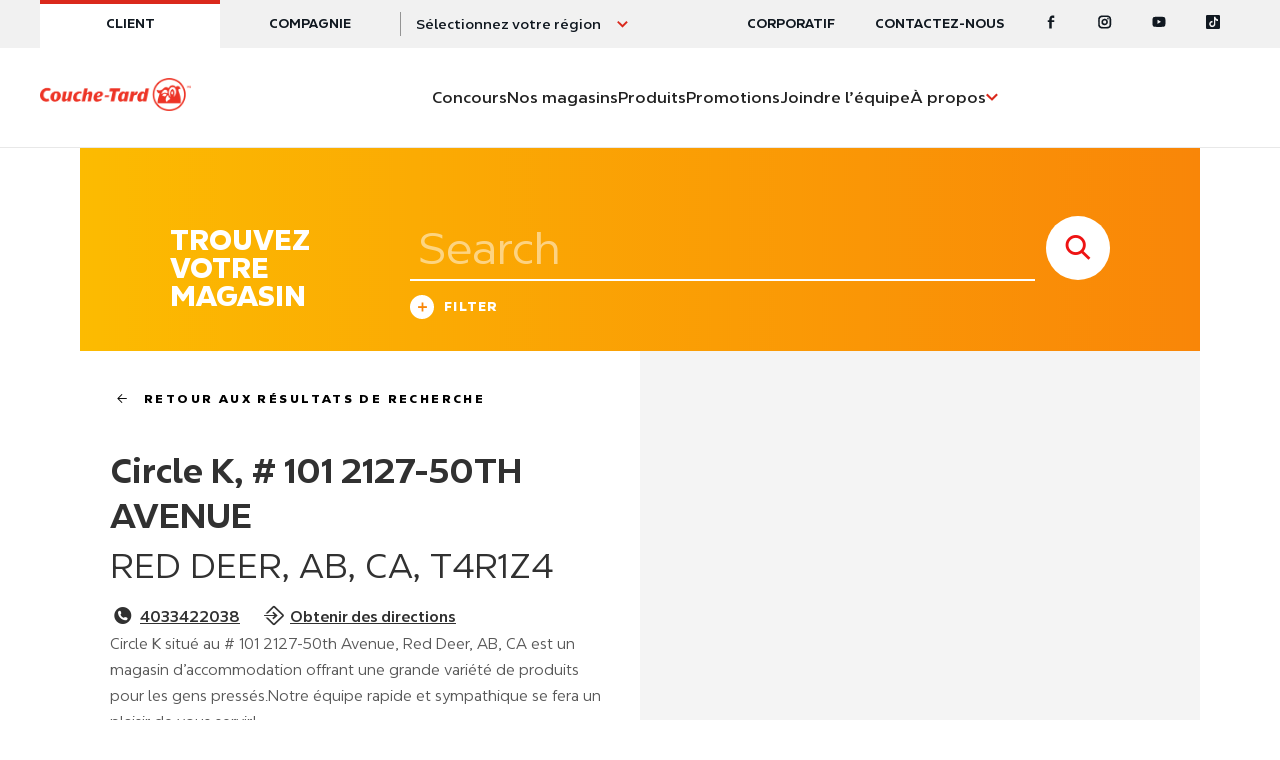

--- FILE ---
content_type: text/css
request_url: https://www.couche-tard.com/themes/custom/circlek/new/css/add.css?t8wq0l
body_size: 2152
content:
#toolbar-administration {display: none;}

@media (min-width: 1200px) {
  body.new_code .l-page {
    padding-top: 148px;
  }
  .l-page {
    padding-top: 0px;
  }
}
.c-footer__bottom p {
  font-size: 12px;
}
#toolbar-administration {
  display: none !important;
}

.region-outer .divisions-list a span.states {
  font-family: ACT Easy, sans-serif;
  font-size: 1.125rem;
}

.o-ratio-quick-fix img {
  width: initial;
  margin: 0 auto;
  height: initial;
}

/* FIX MOBILE APP BANNER */
   .c-banner__content {
      text-align: center;
      grid-column: 2 / span 7;
   }
.c-banner__heading {
  text-transform: initial;
}
.c-banner__media {
  grid-column: 9 / span 3;
}
@media (max-width: 991px) {
  .c-banner__content,
  .c-banner__media {
    grid-column: 1 / span 10;
  }

}
p a {
  color: #DA291C;
  text-decoration: underline;
}
p a:hover {
  text-decoration: none;
}

.l-container-paragraph p,
.l-container-paragraph ul {
  margin-top: 1rem!important;
}
.l-container-paragraph ul {
  padding-left: 20px;
  list-style: disc;
}

/* page.css */
.s-typo a {
  text-decoration-thickness: 1px;
}

/*** Business x customer toggle */
.c-header_b2b .c-header__topbar {
  background-color: #FAFAFA !important;
}
.b2b-toggle-header {
  height: 48px;
}
.b2b-toggle-header-mobile {
  position: fixed;
  top:0;
  width: 100%;
  z-index: 9999;
}
.b2b-toggle  {
  list-style-type: none;
  margin: 0;
  padding: 0;
  overflow: hidden;
  background-color: #FAFAFA;
}

.b2b-toggle li {
  float: left;
  border-top: 4px solid #FAFAFA;
}

.b2b-toggle li a {
  display: block;
  text-align: center;
  padding: 10px 14px 13px 14px;
  text-decoration: none;
  color: #000;
  font-weight: 600;
  font-size: .75rem !important;
}

.b2b-toggle li a:hover:not(.b2b-active) {
  background-color: #FFF;
}
.b2b-toggle li.b2b-business:hover {
  border-top: 4px solid #F7921E;
}
.b2b-toggle li.b2b-customer {
  border-top: 4px solid #da291c;
  pointer-events: none;
  cursor: default;
  text-decoration: none;
  color: black;
}

.b2b-business a {
//border-bottom: 1px solid #e9e9e9;
}
.b2b-customer a{
  background-color: #FFF;
  border-bottom: 1px solid #FFF;
}
@media (min-width: 1200px) {
  .c-header_b2b .c-header__topbar {
    border-bottom: none;
  }
  .b2b-toggle-header-mobile {
    display:none;
  }

}
@media (max-width: 1200px) {
  .c-header_b2b {
    margin-top: 48px;
  }
  .l-page-b2b-toggle {
    padding-top: 112px;
  }
  .b2b-toggle-header div {
    padding: 0 !important;
  }
  .b2b-toggle {
    width: 100% !important;
  }
  .b2b-toggle li {
    width: 50%;
  }
  .c-header-b2b {
    top: 48px;
  }
  .is-sticky {
    top: 0
  }
  .nav-open .c-header.is-fixed {
    top:0;
    height:56px;
  }
}

.c-slider__heading.title-color-black,
.dash-after.title-color-black {
  color: #000000 !important;
}

.c-slider__heading.title-color-black::after {
  background-color: #000000;
}


/******* ENTRIBE IFRAMES *********/

 #entribe-upload-iframe {
   border:0;
   width: 100%;
   min-height: 570px;
 }
.text-content h3 {
  margin-top: 25px;
  margin-bottom: 30px;
}
#entribe-gallery {
  height:640px;
}
.entribe-social-links {
  padding: 60px 0 0;
}
.entribe-social-links li {
  font-size: 65px;
}
.entribe-social-links li a{
  color: #ee1313
}
@media only screen and (max-width: 768px) {
  #entribe-upload-iframe {
    height: 100vh;
  }
  .entribe-social-links {
    display: none;
  }
}
@media only screen and (max-width: 500px) {
  #entribe-gallery {
    height: 540px;
  }
}
@media only screen and (max-width: 430px) {
  #entribe-gallery {
    height: 440px;
  }
}

.l-section--wide {
max-width: 1840px;
}

.c-slider__content p a{
  color: #FFF;
}

.primary_link {
  color: #ee1313;
  text-decoration: underline;
}
.primary_link a:hover {
  text-decoration: none;
}

/**** TODO CKeditor *****/
.text-align-center {text-align:center;}
.text-align-left {text-align:left;}
.text-align-right {text-align:right;}
.text-align-justify {text-align:justify;}

/*** region selector ****/
@media (max-width: 1200px) {
  .c-rselector {
    padding-top: 35px;
  }
}



.frontend-editing:hover,
.frontend-editing:hover > .l-grid__cell:first-child {
  border: 1px solid grey;
}
.frontend-editing-field-wrapper:hover > div:first-child {
  /*border: 1px solid red;*/
}
.frontend-editing-field-wrapper {
  display: contents;
}
.paragraph--type--free-builder .frontend-editing-actions {
  position: absolute;
}
.top-minus-60 div {
  top: -60px;
}



/* PRODUCTS */
.s-products-tiles__content .s-typo a {
  color: black;
}
/* WCAG homepage **/
.homepage .c-tile--inversed {
  background-color: black;
}

.paragraph--unpublished {
  display: none !important;
}


.palette_brand_red,
.palette_brand_red a {
  background-color: #DA291C;
  color: #FFFFFF;
}
.palette_brand_orange,
.palette_brand_orange a {
  background-color: #ED8B00;
  color: #000000;
}
.palette_yellow,
.palette_yellow a {
  background-color: #FEE5A5;
  color: #000000;
}
.palette_mustard,
.palette_mustard a {
  background-color: #EAAA00;
  color: #000000;
}
.palette_dark_orange,
.palette_dark_orange a {
  background-color: #DC4405;
  color: #FFFFFF;
}
.palette_dark_pink,
.palette_dark_pink a,
.palette_dark_ping,
.palette_dark_ping a{
  background-color: #E40046;
  color: #FFFFFF;
}
.palette_dark_red,
.palette_dark_red a {
  background-color: #9D2235;
  color: #FFFFFF;
}
.palette_thirst_blue,
.palette_thirst_blue a {
  background-color: #00629B;
  color: #FFF;
}
.palette_white,
.palette_white a {
  background-color: #FFFFFF;
  color: #000000;
}
.palette_off_white,
.palette_off_white a{
  background-color: #F7F5F2;
  color: #000000;
}
.palette_cream,
.palette_cream a {
  background-color: #F2E9DB;
  color: #000000;
}
.palette_grey,
.palette_grey a {
  background-color: #f5f5f8;
  color: #000000;
}
.palette_mtn_dew_purple,
.palette_mtn_dew_purple a {
  background-color: #5C2E8D;
  color: #FFFFFF;
}


/* Meal deals colors */
.palette_d5651e,
.palette_d5651e a {
  background-color: #d5651e;
  color: #FFFFFF;
}

.palette_fdb913,
.palette_fdb913 a {
  background-color: #fdb913;
  color: #000000;
}

.palette_ffdfa4,
.palette_ffdfa4 a {
  background-color: #ffdfa4;
  color: #000000;
}

.palette_ee3124,
.palette_ee3124 a {
  background-color: #ee3124;
  color: #FFFFFF;
}

.palette_edb892,
.palette_edb892 a {
  background-color: #edb892;
  color: #000000;
}

.palette_006495,
.palette_006495 a {
  background-color: #006495;
  color: #FFFFFF;
}

.palette_f9ae91,
.palette_f9ae91 a {
  background-color: #f9ae91;
  color: #000000;
}


.u-tt-none {
  text-transform: none;
}

.u-h-75 {
  height: 75% !important;
}

.frontend-editing-actions {
  /*position: relative;*/
}

.frontend-editing-field-wrapper {
  display: contents;
}

/* ACT Easy Font */
.c-tile__text,
.c-primary-nav__link,
.b2b-toggle li a,
.text-container h1 {
  font-weight: 700;
}
.c-page-head__heading,
.main-header h1,
.video-wrap__item h1,
.c-rselector__heading,
.c-slider__heading,
.c-store-search-bar__label,
.store-locator-map .store-search-title h3,
h2, h3{
  font-weight: 800;
}
.store-locator-map .add-parameters .add-parameters-btn {
  font-size: 0.8rem;
  font-weight: 800;
}
.checkbox-container span {
  font-size: 0.9rem;
  font-weight: 600;
}
.l-content.s-typo {
  color: #000 !important;
}
.store-search-title h1 {
  font-weight: 800;
  font-size: 1.75rem;
  font-family: "ACT Easy", sans-serif;
  text-transform: uppercase;
  color: white;
  line-height: 1;
}
.c-tile .c-tile__inner {
  background-color: #FFF;
}
.c-tile.c-tile--inversed .c-tile__inner {
  background-color: #DA291C;
}
html.mouse .c-tile:hover .c-tile__cta-text {
  border-radius: 50%;
  background-color: #da291c;
  font-size: 14px !important;
  letter-spacing: 0.1rem;
  font-weight: 500;
}